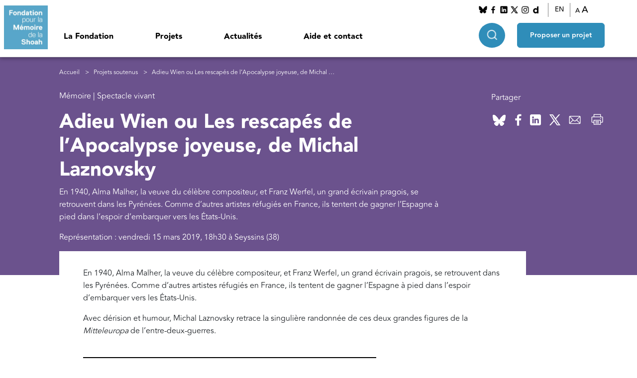

--- FILE ---
content_type: text/html; charset=UTF-8
request_url: https://www.fondationshoah.org/memoire/adieu-wien-ou-les-rescapes-de-lapocalypse-joyeuse-de-michal-laznovsky
body_size: 11153
content:
<!DOCTYPE html>
<html lang="fr" dir="ltr" prefix="og: https://ogp.me/ns#">
  <head>
    <meta charset="utf-8" />
<meta name="description" content="En 1940, Alma Malher, la veuve du célèbre compositeur, et Franz Werfel, un grand écrivain pragois, se retrouvent dans les Pyrénées. Comme d’autres artistes réfugiés en France, ils tentent de gagner l’Espagne à pied dans l’espoir d’embarquer vers les États-Unis." />
<link rel="canonical" href="https://www.fondationshoah.org/memoire/adieu-wien-ou-les-rescapes-de-lapocalypse-joyeuse-de-michal-laznovsky" />
<link rel="image_src" href="public://1-memoire/m2019-theatreadieuwien1.jpg" />
<meta property="og:url" content="https://www.fondationshoah.org/memoire/adieu-wien-ou-les-rescapes-de-lapocalypse-joyeuse-de-michal-laznovsky" />
<meta property="og:title" content="Adieu Wien ou Les rescapés de l’Apocalypse joyeuse, de Michal Laznovsky | Fondation Shoah" />
<meta property="og:description" content="En 1940, Alma Malher, la veuve du célèbre compositeur, et Franz Werfel, un grand écrivain pragois, se retrouvent dans les Pyrénées. Comme d’autres artistes réfugiés en France, ils tentent de gagner l’Espagne à pied dans l’espoir d’embarquer vers les États-Unis." />
<meta property="og:image" content="public://1-memoire/m2019-theatreadieuwien1.jpg" />
<meta name="Generator" content="Drupal 10 (https://www.drupal.org)" />
<meta name="MobileOptimized" content="width" />
<meta name="HandheldFriendly" content="true" />
<meta name="viewport" content="width=device-width, initial-scale=1.0" />
<link rel="icon" href="/themes/custom/fondationshoah/favicon.ico" type="image/vnd.microsoft.icon" />
<link rel="alternate" hreflang="fr" href="https://www.fondationshoah.org/memoire/adieu-wien-ou-les-rescapes-de-lapocalypse-joyeuse-de-michal-laznovsky" />

    <title>Adieu Wien ou Les rescapés de l’Apocalypse joyeuse, de Michal Laznovsky | Fondation Shoah</title>
    <link rel="stylesheet" media="all" href="/sites/default/files/css/css_xCQxXmy0dH-ExMnbnM69LbLfURUUTBhncZORIaU1YTg.css?delta=0&amp;language=fr&amp;theme=fondationshoah&amp;include=eJxdi1EKwCAMxS4keqaKdQrOlr7K2O23v-E-k5Aqs5B3mWhCLWURhxtpqHvY8V9xdWULSkbHOzekYktpxM_ENXXl0dG4BNxwPlMm8AMpwjOB" />
<link rel="stylesheet" media="all" href="//cdn.jsdelivr.net/npm/bootstrap@5.3.0-alpha1/dist/css/bootstrap.min.css" />
<link rel="stylesheet" media="all" href="/sites/default/files/css/css_zVvlMzbxc-WCaJ9aEzvsS1vrpHMC7Bxblf10i_eHrjM.css?delta=2&amp;language=fr&amp;theme=fondationshoah&amp;include=eJxdi1EKwCAMxS4keqaKdQrOlr7K2O23v-E-k5Aqs5B3mWhCLWURhxtpqHvY8V9xdWULSkbHOzekYktpxM_ENXXl0dG4BNxwPlMm8AMpwjOB" />
<link rel="stylesheet" media="all" href="//cdn.jsdelivr.net/npm/swiper@8/swiper-bundle.min.css" />

    
    <!-- AXEPTIO -->
    <!-- Matomo -->
    <script>
      var _paq = window._paq = window._paq || [];
      _paq.push(['trackPageView']);
      _paq.push(['enableLinkTracking']);
      (function() {
        var u="https://fondationshoah.matomo.cloud/";
        _paq.push(['setTrackerUrl', u+'matomo.php']);
        _paq.push(['setSiteId', '1']);
        var d=document, g=d.createElement('script'), s=d.getElementsByTagName('script')[0];
        g.async=true; g.src='https://cdn.matomo.cloud/fondationshoah.matomo.cloud/matomo.js'; s.parentNode.insertBefore(g,s);
      })();
    </script>
    <!-- End Matomo Code -->

    <script>
      window.axeptioSettings = {
        clientId: "625f9f651da2e6ee3a643057",
        userCookiesDomain: "fondationshoah" // Ajout du consentement au sous-domaines
      };
      if (document.documentElement.lang === 'fr'){
        window.axeptioSettings = {
          clientId: "65e1d14db082bd9534aa15e4",
          cookiesVersion: "fondationshoah-fr-EU",
          googleConsentMode: {
            default: {
              analytics_storage: "denied",
              ad_storage: "denied",
              ad_user_data: "denied",
              ad_personalization: "denied",
              wait_for_update: 500
            }
          }
        };
      }
      if (document.documentElement.lang === 'en'){
        window.axeptioSettings = {
          clientId: "65e1d14db082bd9534aa15e4",
          cookiesVersion: "fondationshoah-en-GB",
        };
      }
      (function(d, s) {
        var t = d.getElementsByTagName(s)[0], e = d.createElement(s);
        e.async = true; e.src = "//static.axept.io/sdk.js";
        t.parentNode.insertBefore(e, t);
      })(document, "script");
    </script>

  </head>
  <body>
    <a href="#main-content" class="visually-hidden focusable">
      Aller au contenu principal
    </a>
    
      <div class="dialog-off-canvas-main-canvas" data-off-canvas-main-canvas>
    <div class="layout-container">

  <header role="banner" class="main-header d-flex">
                <div class="block-logo">
              <a href="/">
                    <img src="/sites/default/files/styles/thumbnail/public/images/logo.png?itok=YwFAdPpq" alt="block.field_image.alt"/>
                    </a>
          </div>
  <nav role="navigation" aria-labelledby="block-fondationshoah-main-menu-menu" id="block-fondationshoah-main-menu">
            
  <h2 class="visually-hidden" id="block-fondationshoah-main-menu-menu">Navigation principale</h2>
  

        


<div class="menu-mobile__container" id="menu">
  <div class="menu-mobile__top-content">
    <span class="menu-mobile__button-close">
            <img src="/themes/custom/fondationshoah/images/close-black.png" alt="button-fermer">
    </span>


    <div class="menu-mobile__search-input">
      <form class="search" data-drupal-selector="search" action="/memoire/adieu-wien-ou-les-rescapes-de-lapocalypse-joyeuse-de-michal-laznovsky" method="post" id="search" accept-charset="UTF-8">
  
<div class="js-form-item form-item js-form-type-textfield form-item-keys js-form-item-keys form-no-label style-keys">
        <input placeholder="Rechercher sur le site" data-drupal-selector="edit-keys" type="text" id="edit-keys" name="keys" value="" size="50" maxlength="128" class="form-text" />

        </div><input class="icon-search button js-form-submit form-submit" data-drupal-selector="edit-go" data-disable-refocus="true" type="submit" id="edit-go" name="op" value="" />
<input autocomplete="off" data-drupal-selector="form-p-dk52ogofnoc4gwqgou7dgnbwm58q5moor264rjj7o" type="hidden" name="form_build_id" value="form-p_dK52OgoFNOc4gWqgou7dgnbwM58q5MOor264rJJ7o" />
<input data-drupal-selector="edit-search" type="hidden" name="form_id" value="search" />
<input data-drupal-selector="edit-honeypot-time" type="hidden" name="honeypot_time" value="ttma9tFoPdQoReobEajlqqEezHIFwwEex0OuClMvACo" />

<div class="js-form-item form-item js-form-type-textfield form-item-url js-form-item-url style-l">
      <label for="edit-url">Laisser ce champ vide</label>
        <input autocomplete="off" data-drupal-selector="edit-url" type="text" id="edit-url" name="url" value="" size="20" maxlength="128" class="form-text" />

        </div>

</form>

        
    </div>

  </div>
  <div class="menu-mobile-recherche-avancee">
    <span class="menu-mobile-recherche-avancee__btn">Recherche avancée</span>
    <div class="menu-mobile-recherche-avancee__container">
          <span class="titre-parent-mobile ">
       Recherche avancée
      </span>
        <div class="select-avancee-container"></div>
                  

    </div>
  </div>
                    <ul class="menu-main__menu-level-0">
                                            <li class="has-children menu-main__header-titre-item menu-main__header-titre-item_0">
                    <span>La Fondation</span>
                                            <div class="menu-main__sub-menu-wrapper">
                                <ul class="menu-main__sub-menu-2">
          <li class="title-parent-mobile">La Fondation</li>
                                <li class="menu-main__sub-header-titre-item menu-main__sub-header-titre-item_1">
                <span class="blue-title">Nous connaître</span>
                                    <div class="menu-main__sub-sub-menu-wrapper d-flex">
                            <ul class="menu-main__sub-menu">
          <li class="title-parent-mobile"></li>
                                <li class="menu-main__sub-header-titre-item menu-main__sub-header-titre-item_2">
                <a href="/la-fondation" data-drupal-link-system-path="node/1">Présentation</a>
                            </li>
                                <li class="menu-main__sub-header-titre-item menu-main__sub-header-titre-item_2">
                <a href="/la-fondation/notre-histoire" data-drupal-link-system-path="node/2">Histoire</a>
                            </li>
                                <li class="menu-main__sub-header-titre-item menu-main__sub-header-titre-item_2">
                <a href="/la-fondation/simone-veil" data-drupal-link-system-path="node/3">Simone Veil</a>
                            </li>
                                <li class="menu-main__sub-header-titre-item menu-main__sub-header-titre-item_2">
                <a href="/la-fondation/nos-missions" data-drupal-link-system-path="node/4">Missions</a>
                            </li>
                                <li class="menu-main__sub-header-titre-item menu-main__sub-header-titre-item_2">
                <a href="/la-fondation/notre-organisation" data-drupal-link-system-path="node/5">Organisation</a>
                            </li>
                                <li class="menu-main__sub-header-titre-item menu-main__sub-header-titre-item_2">
                <a href="/la-fondation/rapports-activite" data-drupal-link-system-path="node/14">Rapports d&#039;activité</a>
                            </li>
            </ul>

                    </div>
                            </li>
                                <li class="menu-main__sub-header-titre-item menu-main__sub-header-titre-item_1">
                <span class="blue-title">Nos actions</span>
                                    <div class="menu-main__sub-sub-menu-wrapper d-flex">
                            <ul class="menu-main__sub-menu">
          <li class="title-parent-mobile"></li>
                                <li class="menu-main__sub-header-titre-item menu-main__sub-header-titre-item_2">
                <a href="/actions" data-drupal-link-system-path="node/47">Les actions de la Fondation</a>
                            </li>
                                <li class="menu-main__sub-header-titre-item menu-main__sub-header-titre-item_2">
                <a href="/actions/collection-temoignages-de-la-shoah" data-drupal-link-system-path="node/19">Collection &quot;Témoignages de la Shoah&quot;</a>
                            </li>
                                <li class="menu-main__sub-header-titre-item menu-main__sub-header-titre-item_2">
                <a href="/actions/entretien-ina-memoire-de-la-shoah" data-drupal-link-system-path="node/45">Entretiens INA - Mémoires de la Shoah</a>
                            </li>
                                <li class="menu-main__sub-header-titre-item menu-main__sub-header-titre-item_2">
                <a href="/actions/plan-france-aide-aux-survivants-de-la-shoah" data-drupal-link-system-path="node/48">Plan France d&#039;aide aux survivants de la Shoah</a>
                            </li>
                                <li class="menu-main__sub-header-titre-item menu-main__sub-header-titre-item_2">
                <a href="/actions/fondation-gordin" data-drupal-link-system-path="node/49">Fondation Gordin</a>
                            </li>
                                <li class="menu-main__sub-header-titre-item menu-main__sub-header-titre-item_2">
                <a href="/actions/fonds-pour-les-petites-communautes" data-drupal-link-system-path="node/50">Fonds des petites communautés</a>
                            </li>
                                <li class="menu-main__sub-header-titre-item menu-main__sub-header-titre-item_2">
                <a href="/actions/autres-initiatives" data-drupal-link-system-path="node/55">Nos autres initiatives</a>
                            </li>
            </ul>

                    </div>
                            </li>
                                <li class="menu-main__sub-header-titre-item menu-main__sub-header-titre-item_1">
                <span class="blue-title">Nos autres sites</span>
                                    <div class="menu-main__sub-sub-menu-wrapper d-flex">
                            <ul class="menu-main__sub-menu">
          <li class="title-parent-mobile"></li>
                                <li class="menu-main__sub-header-titre-item menu-main__sub-header-titre-item_2">
                <a href="http://aides-survivants-shoah.fr/" target="_blank">Aide aux survivants de la Shoah</a>
                            </li>
                                <li class="menu-main__sub-header-titre-item menu-main__sub-header-titre-item_2">
                <a href="https://memoiresvives.net/" target="_blank">Mémoires vives</a>
                            </li>
            </ul>

                    </div>
                            </li>
                                <li class="menu-main__sub-header-titre-item menu-main__sub-header-titre-item_1">
                <span class="blue-title">Liens utiles</span>
                                    <div class="menu-main__sub-sub-menu-wrapper d-flex">
                            <ul class="menu-main__sub-menu">
          <li class="title-parent-mobile"></li>
                                <li class="menu-main__sub-header-titre-item menu-main__sub-header-titre-item_2">
                <a href="https://www.memorialdelashoah.org/" target="_blank">Mémorial de la Shoah</a>
                            </li>
                                <li class="menu-main__sub-header-titre-item menu-main__sub-header-titre-item_2">
                <a href="https://www.memoiresdesdeportations.org/">UDA - Mémoires des déportations</a>
                            </li>
                                <li class="menu-main__sub-header-titre-item menu-main__sub-header-titre-item_2">
                <a href="https://akadem.org/" target="_blank">Akadem</a>
                            </li>
                                <li class="menu-main__sub-header-titre-item menu-main__sub-header-titre-item_2">
                <a href="https://yadvashem-france.org/" target="_blank">Yad Vashem France</a>
                            </li>
                                <li class="menu-main__sub-header-titre-item menu-main__sub-header-titre-item_2">
                <a href="https://www.mahj.org/fr" target="_blank">mahJ</a>
                            </li>
                                <li class="menu-main__sub-header-titre-item menu-main__sub-header-titre-item_2">
                <a href="http://www.campdesmilles.org/" target="_blank">Le camp des Milles</a>
                            </li>
            </ul>

                    </div>
                            </li>
            </ul>

                        </div>
                                    </li>
                                            <li class="has-children menu-main__header-titre-item menu-main__header-titre-item_0">
                    <span>Projets</span>
                                            <div class="menu-main__sub-menu-wrapper">
                                <ul class="menu-main__sub-menu-2">
          <li class="title-parent-mobile">Projets</li>
                                <li class="menu-main__sub-header-titre-item menu-main__sub-header-titre-item_1">
                <span class="blue-title">Projets soutenus</span>
                                    <div class="menu-main__sub-sub-menu-wrapper d-flex">
                            <ul class="menu-main__sub-menu">
          <li class="title-parent-mobile"></li>
                                <li class="menu-main__sub-header-titre-item menu-main__sub-header-titre-item_2">
                <a href="/les-projets-soutenus" data-drupal-link-system-path="node/20">Tous les projets</a>
                            </li>
                                <li class="menu-main__sub-header-titre-item menu-main__sub-header-titre-item_2">
                <a href="/recherche" data-drupal-link-system-path="node/56">Recherche</a>
                            </li>
                                <li class="menu-main__sub-header-titre-item menu-main__sub-header-titre-item_2">
                <a href="/la-fondation/projets-soutenus-memoire" data-drupal-link-system-path="node/23">Mémoire</a>
                            </li>
                                <li class="menu-main__sub-header-titre-item menu-main__sub-header-titre-item_2">
                <a href="/enseignement" data-drupal-link-system-path="node/57">Enseignement</a>
                            </li>
                                <li class="menu-main__sub-header-titre-item menu-main__sub-header-titre-item_2">
                <a href="/aide-aux-survivants" data-drupal-link-system-path="node/59">Aide aux survivants</a>
                            </li>
                                <li class="menu-main__sub-header-titre-item menu-main__sub-header-titre-item_2">
                <a href="/culture-juive" data-drupal-link-system-path="node/58">Culture juive</a>
                            </li>
                                <li class="menu-main__sub-header-titre-item menu-main__sub-header-titre-item_2">
                <a href="/antisemitisme" data-drupal-link-system-path="node/60">Lutte contre l&#039;antisémitisme</a>
                            </li>
            </ul>

                    </div>
                            </li>
                                <li class="menu-main__sub-header-titre-item menu-main__sub-header-titre-item_1">
                <span class="blue-title">Proposer un projet</span>
                                    <div class="menu-main__sub-sub-menu-wrapper d-flex">
                            <ul class="menu-main__sub-menu">
          <li class="title-parent-mobile"></li>
                                <li class="menu-main__sub-header-titre-item menu-main__sub-header-titre-item_2">
                <a href="/proposer-un-projet" data-drupal-link-system-path="node/6">La procédure</a>
                            </li>
                                <li class="menu-main__sub-header-titre-item menu-main__sub-header-titre-item_2">
                <a href="/recherche/proposer-un-projet-commission-histoire-de-lantisemitisme-et-de-la-shoah" data-drupal-link-system-path="node/7">Recherche</a>
                            </li>
                                <li class="menu-main__sub-header-titre-item menu-main__sub-header-titre-item_2">
                <a href="/memoire/proposer-un-projet-commission-memoire-et-transmission" data-drupal-link-system-path="node/15">Mémoire</a>
                            </li>
                                <li class="menu-main__sub-header-titre-item menu-main__sub-header-titre-item_2">
                <a href="/enseignement/proposer-un-projet-commission-enseignement-de-la-shoah" data-drupal-link-system-path="node/16">Enseignement</a>
                            </li>
                                <li class="menu-main__sub-header-titre-item menu-main__sub-header-titre-item_2">
                <a href="/aide-aux-survivants/proposer-un-projet-commission-aide-aux-survivants" data-drupal-link-system-path="node/17">Aide aux survivants</a>
                            </li>
                                <li class="menu-main__sub-header-titre-item menu-main__sub-header-titre-item_2">
                <a href="/culture-juive/proposer-un-projet-commission-culture-juive" data-drupal-link-system-path="node/18">Culture juive</a>
                            </li>
                                <li class="menu-main__sub-header-titre-item menu-main__sub-header-titre-item_2">
                <a href="/antisemitisme/proposer-un-projet-lutte-contre-lantisemitisme-et-dialogue-interculturel" data-drupal-link-system-path="node/21">Lutte contre l&#039;antisémitisme</a>
                            </li>
            </ul>

                    </div>
                            </li>
                                <li class="menu-main__sub-header-titre-item menu-main__sub-header-titre-item_1">
                <span class="blue-title">Focus</span>
                                    <div class="menu-main__sub-sub-menu-wrapper d-flex">
                            <ul class="menu-main__sub-menu">
          <li class="title-parent-mobile"></li>
                                <li class="menu-main__sub-header-titre-item menu-main__sub-header-titre-item_2">
                <a href="/focus" data-drupal-link-system-path="node/61">Tous les focus</a>
                            </li>
                                <li class="menu-main__sub-header-titre-item menu-main__sub-header-titre-item_2">
                <a href="/focus/lieux-de-memoire" data-drupal-link-system-path="node/62">Lieux de mémoire</a>
                            </li>
                                <li class="menu-main__sub-header-titre-item menu-main__sub-header-titre-item_2">
                <a href="/focus/boursiers-de-la-fondation" data-drupal-link-system-path="node/63">Séminaires et publications des boursiers de la Fondation</a>
                            </li>
                                <li class="menu-main__sub-header-titre-item menu-main__sub-header-titre-item_2">
                <a href="/focus/concours-national-de-la-resistance-et-de-la-deportation" data-drupal-link-system-path="node/64">Concours national de la résistance et de la déportation</a>
                            </li>
                                <li class="menu-main__sub-header-titre-item menu-main__sub-header-titre-item_2">
                <a href="/focus/claims-conference" data-drupal-link-system-path="node/91">Claims conference</a>
                            </li>
                                <li class="menu-main__sub-header-titre-item menu-main__sub-header-titre-item_2">
                <a href="/focus/ombres-et-lumieres-fondation-pour-lislam-de-france" data-drupal-link-system-path="node/65">&quot;Ombres et lumières&quot; - Fondation pour l&#039;Islam de France</a>
                            </li>
                                <li class="menu-main__sub-header-titre-item menu-main__sub-header-titre-item_2">
                <a href="/la-fondation/mois-du-documentaire" data-drupal-link-system-path="node/2292">Mois du Documentaire</a>
                            </li>
            </ul>

                    </div>
                            </li>
            </ul>

                        </div>
                                    </li>
                                            <li class="has-children menu-main__header-titre-item menu-main__header-titre-item_0">
                    <span>Actualités</span>
                                            <div class="menu-main__sub-menu-wrapper">
                                <ul class="menu-main__sub-menu-2">
          <li class="title-parent-mobile">Actualités</li>
                                <li class="menu-main__sub-header-titre-item menu-main__sub-header-titre-item_1">
                <a href="/a-la-une" data-drupal-link-system-path="node/77">A la une</a>
                                    <div class="menu-main__sub-sub-menu-wrapper d-flex">
                            <ul class="menu-main__sub-menu">
          <li class="title-parent-mobile"></li>
                                <li class="menu-main__sub-header-titre-item menu-main__sub-header-titre-item_2">
                <a href="/commemorations" data-drupal-link-system-path="node/75">Commémorations</a>
                            </li>
                                <li class="menu-main__sub-header-titre-item menu-main__sub-header-titre-item_2">
                <a href="/hommages" data-drupal-link-system-path="node/76">Hommages</a>
                            </li>
                                <li class="menu-main__sub-header-titre-item menu-main__sub-header-titre-item_2">
                <a href="/communiques-de-presse" data-drupal-link-system-path="node/43">Communiqués de presse</a>
                            </li>
            </ul>

                    </div>
                            </li>
                                <li class="menu-main__sub-header-titre-item menu-main__sub-header-titre-item_1">
                <a href="/la-fondation/calendrier" data-drupal-link-system-path="node/86">Calendrier</a>
                            </li>
                                <li class="menu-main__sub-header-titre-item menu-main__sub-header-titre-item_1">
                <a href="/lettres-information" data-drupal-link-system-path="node/44">Lettres d&#039;information</a>
                            </li>
            </ul>

                        </div>
                                    </li>
                                            <li class="menu-main__header-titre-item menu-main__header-titre-item_0">
                    <a href="/contact" data-drupal-link-system-path="node/12">Aide et contact</a>
                                    </li>
                    </ul>
    

      <div class="menu-mobile__reseaux-socieaux">
        <p>Nous suivre</p>
          <ul>
                              <li>
                                <a href="https://bsky.app/profile/fondationshoah.bsky.social">
                <img src="/sites/default/files/styles/fs_mini/public/images/bluesky.png?itok=v0PZBqEA" alt="">
                </a>
                </li>
                              <li>
                                <a href="https://www.facebook.com/fondationshoah">
                <img src="/sites/default/files/styles/fs_mini/public/images/Facebook_1.png?itok=2SSWGEpw" alt="">
                </a>
                </li>
                              <li>
                                <a href="https://www.linkedin.com/company/fondation-pour-la-m%C3%A9moire-de-la-shoah/">
                <img src="/sites/default/files/styles/fs_mini/public/images/linkedin_0.png?itok=KAJBo6dl" alt="">
                </a>
                </li>
                              <li>
                                <a href="https://twitter.com/Fondation_Shoah">
                <img src="/sites/default/files/styles/fs_mini/public/images/twitter_2.png?itok=SXp9nlVT" alt="">
                </a>
                </li>
                              <li>
                                <a href="https://www.instagram.com/fondation.memoire.shoah/?hl=fr">
                <img src="/sites/default/files/styles/fs_mini/public/images/instagram_1.png?itok=vQvXwAKr" alt="">
                </a>
                </li>
                              <li>
                                <a href="http://www.dailymotion.com/fondationshoah">
                <img src="/sites/default/files/styles/fs_mini/public/images/Dailymotion_0.png?itok=2W1oUUUN" alt="">
                </a>
                </li>
                        </ul>
      </div>
      <div class="menu-mobile__langue">
      <p>Langue</p>
      <select id="langue-mobile" name="langue-mobile">
      <option value="français" >Français</option>
      <option value="English" >English</option>
      </select>
      </div>



</div>

	<div class="menu-main__container">                 <ul class="menu-main__menu-level-0">
                                            <li class="has-children menu-main__header-titre-item menu-main__header-titre-item_0">
                    <span>La Fondation</span>
                                            <div class="menu-main__sub-menu-wrapper">
                                <ul class="menu-main__sub-menu-2">
          <li class="title-parent-mobile">La Fondation</li>
                                <li class="menu-main__sub-header-titre-item menu-main__sub-header-titre-item_1">
                <span class="blue-title">Nous connaître</span>
                                    <div class="menu-main__sub-sub-menu-wrapper d-flex">
                            <ul class="menu-main__sub-menu">
          <li class="title-parent-mobile"></li>
                                <li class="menu-main__sub-header-titre-item menu-main__sub-header-titre-item_2">
                <a href="/la-fondation" data-drupal-link-system-path="node/1">Présentation</a>
                            </li>
                                <li class="menu-main__sub-header-titre-item menu-main__sub-header-titre-item_2">
                <a href="/la-fondation/notre-histoire" data-drupal-link-system-path="node/2">Histoire</a>
                            </li>
                                <li class="menu-main__sub-header-titre-item menu-main__sub-header-titre-item_2">
                <a href="/la-fondation/simone-veil" data-drupal-link-system-path="node/3">Simone Veil</a>
                            </li>
                                <li class="menu-main__sub-header-titre-item menu-main__sub-header-titre-item_2">
                <a href="/la-fondation/nos-missions" data-drupal-link-system-path="node/4">Missions</a>
                            </li>
                                <li class="menu-main__sub-header-titre-item menu-main__sub-header-titre-item_2">
                <a href="/la-fondation/notre-organisation" data-drupal-link-system-path="node/5">Organisation</a>
                            </li>
                                <li class="menu-main__sub-header-titre-item menu-main__sub-header-titre-item_2">
                <a href="/la-fondation/rapports-activite" data-drupal-link-system-path="node/14">Rapports d&#039;activité</a>
                            </li>
            </ul>

                    </div>
                            </li>
                                <li class="menu-main__sub-header-titre-item menu-main__sub-header-titre-item_1">
                <span class="blue-title">Nos actions</span>
                                    <div class="menu-main__sub-sub-menu-wrapper d-flex">
                            <ul class="menu-main__sub-menu">
          <li class="title-parent-mobile"></li>
                                <li class="menu-main__sub-header-titre-item menu-main__sub-header-titre-item_2">
                <a href="/actions" data-drupal-link-system-path="node/47">Les actions de la Fondation</a>
                            </li>
                                <li class="menu-main__sub-header-titre-item menu-main__sub-header-titre-item_2">
                <a href="/actions/collection-temoignages-de-la-shoah" data-drupal-link-system-path="node/19">Collection &quot;Témoignages de la Shoah&quot;</a>
                            </li>
                                <li class="menu-main__sub-header-titre-item menu-main__sub-header-titre-item_2">
                <a href="/actions/entretien-ina-memoire-de-la-shoah" data-drupal-link-system-path="node/45">Entretiens INA - Mémoires de la Shoah</a>
                            </li>
                                <li class="menu-main__sub-header-titre-item menu-main__sub-header-titre-item_2">
                <a href="/actions/plan-france-aide-aux-survivants-de-la-shoah" data-drupal-link-system-path="node/48">Plan France d&#039;aide aux survivants de la Shoah</a>
                            </li>
                                <li class="menu-main__sub-header-titre-item menu-main__sub-header-titre-item_2">
                <a href="/actions/fondation-gordin" data-drupal-link-system-path="node/49">Fondation Gordin</a>
                            </li>
                                <li class="menu-main__sub-header-titre-item menu-main__sub-header-titre-item_2">
                <a href="/actions/fonds-pour-les-petites-communautes" data-drupal-link-system-path="node/50">Fonds des petites communautés</a>
                            </li>
                                <li class="menu-main__sub-header-titre-item menu-main__sub-header-titre-item_2">
                <a href="/actions/autres-initiatives" data-drupal-link-system-path="node/55">Nos autres initiatives</a>
                            </li>
            </ul>

                    </div>
                            </li>
                                <li class="menu-main__sub-header-titre-item menu-main__sub-header-titre-item_1">
                <span class="blue-title">Nos autres sites</span>
                                    <div class="menu-main__sub-sub-menu-wrapper d-flex">
                            <ul class="menu-main__sub-menu">
          <li class="title-parent-mobile"></li>
                                <li class="menu-main__sub-header-titre-item menu-main__sub-header-titre-item_2">
                <a href="http://aides-survivants-shoah.fr/" target="_blank">Aide aux survivants de la Shoah</a>
                            </li>
                                <li class="menu-main__sub-header-titre-item menu-main__sub-header-titre-item_2">
                <a href="https://memoiresvives.net/" target="_blank">Mémoires vives</a>
                            </li>
            </ul>

                    </div>
                            </li>
                                <li class="menu-main__sub-header-titre-item menu-main__sub-header-titre-item_1">
                <span class="blue-title">Liens utiles</span>
                                    <div class="menu-main__sub-sub-menu-wrapper d-flex">
                            <ul class="menu-main__sub-menu">
          <li class="title-parent-mobile"></li>
                                <li class="menu-main__sub-header-titre-item menu-main__sub-header-titre-item_2">
                <a href="https://www.memorialdelashoah.org/" target="_blank">Mémorial de la Shoah</a>
                            </li>
                                <li class="menu-main__sub-header-titre-item menu-main__sub-header-titre-item_2">
                <a href="https://www.memoiresdesdeportations.org/">UDA - Mémoires des déportations</a>
                            </li>
                                <li class="menu-main__sub-header-titre-item menu-main__sub-header-titre-item_2">
                <a href="https://akadem.org/" target="_blank">Akadem</a>
                            </li>
                                <li class="menu-main__sub-header-titre-item menu-main__sub-header-titre-item_2">
                <a href="https://yadvashem-france.org/" target="_blank">Yad Vashem France</a>
                            </li>
                                <li class="menu-main__sub-header-titre-item menu-main__sub-header-titre-item_2">
                <a href="https://www.mahj.org/fr" target="_blank">mahJ</a>
                            </li>
                                <li class="menu-main__sub-header-titre-item menu-main__sub-header-titre-item_2">
                <a href="http://www.campdesmilles.org/" target="_blank">Le camp des Milles</a>
                            </li>
            </ul>

                    </div>
                            </li>
            </ul>

                        </div>
                                    </li>
                                            <li class="has-children menu-main__header-titre-item menu-main__header-titre-item_0">
                    <span>Projets</span>
                                            <div class="menu-main__sub-menu-wrapper">
                                <ul class="menu-main__sub-menu-2">
          <li class="title-parent-mobile">Projets</li>
                                <li class="menu-main__sub-header-titre-item menu-main__sub-header-titre-item_1">
                <span class="blue-title">Projets soutenus</span>
                                    <div class="menu-main__sub-sub-menu-wrapper d-flex">
                            <ul class="menu-main__sub-menu">
          <li class="title-parent-mobile"></li>
                                <li class="menu-main__sub-header-titre-item menu-main__sub-header-titre-item_2">
                <a href="/les-projets-soutenus" data-drupal-link-system-path="node/20">Tous les projets</a>
                            </li>
                                <li class="menu-main__sub-header-titre-item menu-main__sub-header-titre-item_2">
                <a href="/recherche" data-drupal-link-system-path="node/56">Recherche</a>
                            </li>
                                <li class="menu-main__sub-header-titre-item menu-main__sub-header-titre-item_2">
                <a href="/la-fondation/projets-soutenus-memoire" data-drupal-link-system-path="node/23">Mémoire</a>
                            </li>
                                <li class="menu-main__sub-header-titre-item menu-main__sub-header-titre-item_2">
                <a href="/enseignement" data-drupal-link-system-path="node/57">Enseignement</a>
                            </li>
                                <li class="menu-main__sub-header-titre-item menu-main__sub-header-titre-item_2">
                <a href="/aide-aux-survivants" data-drupal-link-system-path="node/59">Aide aux survivants</a>
                            </li>
                                <li class="menu-main__sub-header-titre-item menu-main__sub-header-titre-item_2">
                <a href="/culture-juive" data-drupal-link-system-path="node/58">Culture juive</a>
                            </li>
                                <li class="menu-main__sub-header-titre-item menu-main__sub-header-titre-item_2">
                <a href="/antisemitisme" data-drupal-link-system-path="node/60">Lutte contre l&#039;antisémitisme</a>
                            </li>
            </ul>

                    </div>
                            </li>
                                <li class="menu-main__sub-header-titre-item menu-main__sub-header-titre-item_1">
                <span class="blue-title">Proposer un projet</span>
                                    <div class="menu-main__sub-sub-menu-wrapper d-flex">
                            <ul class="menu-main__sub-menu">
          <li class="title-parent-mobile"></li>
                                <li class="menu-main__sub-header-titre-item menu-main__sub-header-titre-item_2">
                <a href="/proposer-un-projet" data-drupal-link-system-path="node/6">La procédure</a>
                            </li>
                                <li class="menu-main__sub-header-titre-item menu-main__sub-header-titre-item_2">
                <a href="/recherche/proposer-un-projet-commission-histoire-de-lantisemitisme-et-de-la-shoah" data-drupal-link-system-path="node/7">Recherche</a>
                            </li>
                                <li class="menu-main__sub-header-titre-item menu-main__sub-header-titre-item_2">
                <a href="/memoire/proposer-un-projet-commission-memoire-et-transmission" data-drupal-link-system-path="node/15">Mémoire</a>
                            </li>
                                <li class="menu-main__sub-header-titre-item menu-main__sub-header-titre-item_2">
                <a href="/enseignement/proposer-un-projet-commission-enseignement-de-la-shoah" data-drupal-link-system-path="node/16">Enseignement</a>
                            </li>
                                <li class="menu-main__sub-header-titre-item menu-main__sub-header-titre-item_2">
                <a href="/aide-aux-survivants/proposer-un-projet-commission-aide-aux-survivants" data-drupal-link-system-path="node/17">Aide aux survivants</a>
                            </li>
                                <li class="menu-main__sub-header-titre-item menu-main__sub-header-titre-item_2">
                <a href="/culture-juive/proposer-un-projet-commission-culture-juive" data-drupal-link-system-path="node/18">Culture juive</a>
                            </li>
                                <li class="menu-main__sub-header-titre-item menu-main__sub-header-titre-item_2">
                <a href="/antisemitisme/proposer-un-projet-lutte-contre-lantisemitisme-et-dialogue-interculturel" data-drupal-link-system-path="node/21">Lutte contre l&#039;antisémitisme</a>
                            </li>
            </ul>

                    </div>
                            </li>
                                <li class="menu-main__sub-header-titre-item menu-main__sub-header-titre-item_1">
                <span class="blue-title">Focus</span>
                                    <div class="menu-main__sub-sub-menu-wrapper d-flex">
                            <ul class="menu-main__sub-menu">
          <li class="title-parent-mobile"></li>
                                <li class="menu-main__sub-header-titre-item menu-main__sub-header-titre-item_2">
                <a href="/focus" data-drupal-link-system-path="node/61">Tous les focus</a>
                            </li>
                                <li class="menu-main__sub-header-titre-item menu-main__sub-header-titre-item_2">
                <a href="/focus/lieux-de-memoire" data-drupal-link-system-path="node/62">Lieux de mémoire</a>
                            </li>
                                <li class="menu-main__sub-header-titre-item menu-main__sub-header-titre-item_2">
                <a href="/focus/boursiers-de-la-fondation" data-drupal-link-system-path="node/63">Séminaires et publications des boursiers de la Fondation</a>
                            </li>
                                <li class="menu-main__sub-header-titre-item menu-main__sub-header-titre-item_2">
                <a href="/focus/concours-national-de-la-resistance-et-de-la-deportation" data-drupal-link-system-path="node/64">Concours national de la résistance et de la déportation</a>
                            </li>
                                <li class="menu-main__sub-header-titre-item menu-main__sub-header-titre-item_2">
                <a href="/focus/claims-conference" data-drupal-link-system-path="node/91">Claims conference</a>
                            </li>
                                <li class="menu-main__sub-header-titre-item menu-main__sub-header-titre-item_2">
                <a href="/focus/ombres-et-lumieres-fondation-pour-lislam-de-france" data-drupal-link-system-path="node/65">&quot;Ombres et lumières&quot; - Fondation pour l&#039;Islam de France</a>
                            </li>
                                <li class="menu-main__sub-header-titre-item menu-main__sub-header-titre-item_2">
                <a href="/la-fondation/mois-du-documentaire" data-drupal-link-system-path="node/2292">Mois du Documentaire</a>
                            </li>
            </ul>

                    </div>
                            </li>
            </ul>

                        </div>
                                    </li>
                                            <li class="has-children menu-main__header-titre-item menu-main__header-titre-item_0">
                    <span>Actualités</span>
                                            <div class="menu-main__sub-menu-wrapper">
                                <ul class="menu-main__sub-menu-2">
          <li class="title-parent-mobile">Actualités</li>
                                <li class="menu-main__sub-header-titre-item menu-main__sub-header-titre-item_1">
                <a href="/a-la-une" data-drupal-link-system-path="node/77">A la une</a>
                                    <div class="menu-main__sub-sub-menu-wrapper d-flex">
                            <ul class="menu-main__sub-menu">
          <li class="title-parent-mobile"></li>
                                <li class="menu-main__sub-header-titre-item menu-main__sub-header-titre-item_2">
                <a href="/commemorations" data-drupal-link-system-path="node/75">Commémorations</a>
                            </li>
                                <li class="menu-main__sub-header-titre-item menu-main__sub-header-titre-item_2">
                <a href="/hommages" data-drupal-link-system-path="node/76">Hommages</a>
                            </li>
                                <li class="menu-main__sub-header-titre-item menu-main__sub-header-titre-item_2">
                <a href="/communiques-de-presse" data-drupal-link-system-path="node/43">Communiqués de presse</a>
                            </li>
            </ul>

                    </div>
                            </li>
                                <li class="menu-main__sub-header-titre-item menu-main__sub-header-titre-item_1">
                <a href="/la-fondation/calendrier" data-drupal-link-system-path="node/86">Calendrier</a>
                            </li>
                                <li class="menu-main__sub-header-titre-item menu-main__sub-header-titre-item_1">
                <a href="/lettres-information" data-drupal-link-system-path="node/44">Lettres d&#039;information</a>
                            </li>
            </ul>

                        </div>
                                    </li>
                                            <li class="menu-main__header-titre-item menu-main__header-titre-item_0">
                    <a href="/contact" data-drupal-link-system-path="node/12">Aide et contact</a>
                                    </li>
                    </ul>
    
</div>







  </nav>
      <div class="header-block-right__container">
    <div class="row">
      <div class="col-6 header-block-right__content">
                <div class="header-block-right__content--top">
    
        <ul class="header-block-right__reseaux-socieaux">
                  <li>
                    <a href="https://bsky.app/profile/fondationshoah.bsky.social" target="_blank">
          <img src="/sites/default/files/styles/fs_mini/public/images/bluesky.png?itok=v0PZBqEA" alt="">
          </a>
          </li>
                  <li>
                    <a href="https://www.facebook.com/fondationshoah" target="_blank">
          <img src="/sites/default/files/styles/fs_mini/public/images/Facebook_1.png?itok=2SSWGEpw" alt="">
          </a>
          </li>
                  <li>
                    <a href="https://www.linkedin.com/company/fondation-pour-la-m%C3%A9moire-de-la-shoah/" target="_blank">
          <img src="/sites/default/files/styles/fs_mini/public/images/linkedin_0.png?itok=KAJBo6dl" alt="">
          </a>
          </li>
                  <li>
                    <a href="https://twitter.com/Fondation_Shoah" target="_blank">
          <img src="/sites/default/files/styles/fs_mini/public/images/twitter_2.png?itok=SXp9nlVT" alt="">
          </a>
          </li>
                  <li>
                    <a href="https://www.instagram.com/fondation.memoire.shoah/?hl=fr" target="_blank">
          <img src="/sites/default/files/styles/fs_mini/public/images/instagram_1.png?itok=vQvXwAKr" alt="">
          </a>
          </li>
                  <li>
                    <a href="http://www.dailymotion.com/fondationshoah" target="_blank">
          <img src="/sites/default/files/styles/fs_mini/public/images/Dailymotion_0.png?itok=2W1oUUUN" alt="">
          </a>
          </li>
                </ul>

      <div class="header-block-right__langue">
                      <ul class="links"><li><a href="/en/memoire/adieu-wien-ou-les-rescapes-de-lapocalypse-joyeuse-de-michal-laznovsky" class="language-link" hreflang="en" data-drupal-link-system-path="node/1489">EN</a></li></ul>
   
      </div>
      <div class="header-block-right__text-size">
                <span class="change-texte-tarille-moins">A</span>
        <span class="change-texte-tarille-plus">A</span>
      </div>
       </div>
      <div class="col-12">


        <div class="header-block-right__content--bottom">
                    <span class="btn btn-loupe header-block-right__loupe">
                    <img src="/themes/custom/fondationshoah/images/search.png" alt="loupe-recherche">

           </span>


                      <a class="btn btn-blue" href="/proposer-un-projet">Proposer un projet</a>
                    <span class="header-block-right__burger-menu">
                    <img src="/themes/custom/fondationshoah/images/burger-menu.png" alt="burger-menu">

           </span>
        </div>
      </div>
        </div>
    </div>
    </div>
  <div class="header-block-right__div-btn-close">
    <a class="btn btn-croix">
    <img src="/themes/custom/fondationshoah/images/close.png" alt="button-fermer">

  </a>
  </div>




  </header>
      <div class="search-div">
    <div class="search-div__content">
      <form action="/memoire/adieu-wien-ou-les-rescapes-de-lapocalypse-joyeuse-de-michal-laznovsky" method="post" id="search-accueil" accept-charset="UTF-8">
  <div class="recherche-avancee row justify-content-center"><div class="col-12 col-md-10 col-lg-8 p-md-0">
<div class="js-form-item form-item js-form-type-textfield form-item-keys js-form-item-keys form-no-label style-keys">
        <input placeholder="Rechercher sur le site" data-drupal-selector="edit-keys" type="text" id="edit-keys--2" name="keys" value="" size="50" maxlength="128" class="form-text" />

        </div><input class="icon-search button js-form-submit form-submit" data-drupal-selector="edit-go" data-disable-refocus="true" type="submit" id="edit-go--2" name="op" value="Rechercher" />
<p><a class="btn-recherche-avancee">Recherche avancée</a></p></div></div><div class="recherche-avancee row justify-content-center paragraph-proposer-projet__container"><div class="col-12 col-md-10 col-lg-8 p-md-0">
<div class="js-form-item form-item js-form-type-select form-item-domaines js-form-item-domaines style-ines">
      <label for="edit-domaines">Domaines</label>
        <select data-drupal-selector="edit-domaines" id="edit-domaines" name="domaines" class="form-select"><option value="0">- Tout -</option><option value="11">La Fondation</option><option value="1">Recherche</option><option value="2">Mémoire</option><option value="3">Enseignement</option><option value="4">Culture juive</option><option value="5">Aide aux survivants</option><option value="6">Lutte contre l&#039;antisémitisme</option></select>
        </div>
<div class="js-form-item form-item js-form-type-select form-item-typologies js-form-item-typologies style-gies">
      <label for="edit-typologies">Typologie</label>
        <select data-drupal-selector="edit-typologies" id="edit-typologies" name="typologies" class="form-select"><option value="0">- Tout -</option><option value="15">A l&#039;étranger</option><option value="281">Sécurité</option><option value="282">Sécurité</option><option value="16">Activités culturelles</option><option value="17">Activités estivales</option><option value="18">Aides individuelles</option><option value="19">Application numérique</option><option value="20">CD</option><option value="21">Centre culturel et éducatif</option><option value="22">Colloque</option><option value="50">Commémoration</option><option value="48">Communiqué de presse</option><option value="23">Concert</option><option value="24">Conférence</option><option value="267">DVD</option><option value="26">École</option><option value="27">En ligne</option><option value="28">Établissement médicalisé</option><option value="29">Exposition</option><option value="30">Festival</option><option value="31">Film</option><option value="32">Formation</option><option value="47">Hommage</option><option value="25">Immobilier</option><option value="33">Israël</option><option value="34">Lieu de mémoire</option><option value="35">Maintien à domicile</option><option value="36">Manifestation culturelle</option><option value="49">Nous rejoindre</option><option value="38">Œuvre mémorielle - plaque - stèle</option><option value="37">Orientation</option><option value="39">Podcast</option><option value="41">Projet de recherche</option><option value="40">Projet pédagogique</option><option value="42">Publication</option><option value="43">Rencontre</option><option value="44">Revue</option><option value="45">Soutien psychologique</option><option value="46">Spectacle vivant</option></select>
        </div><input class="icon-search button js-form-submit form-submit" data-drupal-selector="edit-go2" data-disable-refocus="true" type="submit" id="edit-go2" name="op" value="Valider" />

</div></div><input autocomplete="off" data-drupal-selector="form-axejuive2vlg9yg4klpqvsgmr6yawholnrwfm0vliau" type="hidden" name="form_build_id" value="form-AXeJuIvE2vLg9yg4KlpQvSgmr6YawHolNrwFM0VLIAU" />
<input data-drupal-selector="edit-search-accueil" type="hidden" name="form_id" value="search_accueil" />
<input data-drupal-selector="edit-honeypot-time" type="hidden" name="honeypot_time" value="Pfs6DSvQEV8A2k4lCinqqgihnWAYkyjphU6MTwNIsbs" />

<div class="js-form-item form-item js-form-type-textfield form-item-url js-form-item-url style-l">
      <label for="edit-url--2">Laisser ce champ vide</label>
        <input autocomplete="off" data-drupal-selector="edit-url" type="text" id="edit-url--2" name="url" value="" size="20" maxlength="128" class="form-text" />

        </div>

</form>

    </div>
  </div>
  



  <main role="main">
        <div data-drupal-messages-fallback class="hidden"></div>
      

<div class="container-fluid page node-projet__main">
  <div class="row justify-content-center node-projet__content" style="background-color:#6B528D;" attribut="node-corporate-background-colored">
    <div class="col-12 col-md-12 col-lg-11 col-xl-10 col-xxl-10 col-xxxl-8" style="color:#fff;">
      <div class="row">
        <div class="col-12 col-lg-9">
                  <nav role="navigation" aria-labelledby="system-breadcrumb">
    <h2 id="system-breadcrumb" class="visually-hidden">Fil d'Ariane</h2>
    <ol>
          <li>
                  <a href="/">Accueil</a>
              </li>
          <li>
                  <a href="/les-projets-soutenus">Projets soutenus</a>
              </li>
          <li>
                  Adieu Wien ou Les rescapés de l’Apocalypse joyeuse, de Michal Laznovsky
              </li>
        </ol>
  </nav>

             <p class="">Mémoire | Spectacle vivant</p>           <h1>Adieu Wien ou Les rescapés de l’Apocalypse joyeuse, de Michal Laznovsky</h1>
          <div class=""><p>En 1940, Alma Malher, la veuve du célèbre compositeur, et Franz Werfel, un grand écrivain pragois, se retrouvent dans les Pyrénées. Comme d’autres artistes réfugiés en France, ils tentent&nbsp;de gagner l’Espagne à pied dans l’espoir d’embarquer vers les États-Unis.</p></div>
          <div class="">Représentation : vendredi 15 mars 2019, 18h30 à Seyssins (38)</div>
        </div>
                                      <div class="col-12 col-lg-3 node-share-content__container">
              	<div class="fiche__share">
                                                            <p>Partager</p>
    <div class="node-share-content__pictos">
        <a target="_blank" href="https://bsky.app/intent/compose?text=https://www.fondationshoah.org/memoire/adieu-wien-ou-les-rescapes-de-lapocalypse-joyeuse-de-michal-laznovsky" rel="noopener noreferrer" class="bluesky-share">
            <img src="/themes/custom/fondationshoah/images/bluesky-share.png" alt="picto-partager-bluesky">
        </a>
        <a target="_blank" href="https://www.facebook.com/sharer/sharer.php?u=https://www.fondationshoah.org/memoire/adieu-wien-ou-les-rescapes-de-lapocalypse-joyeuse-de-michal-laznovsky&amp;src=sdkpreparse" class="fb-xfbml-parse-ignore">
            <img src="/themes/custom/fondationshoah/images/fb-share.png" alt="picto-partager-facebook">
        </a>
        <a target="_blank" href="https://www.linkedin.com/shareArticle?url=https://www.fondationshoah.org/memoire/adieu-wien-ou-les-rescapes-de-lapocalypse-joyeuse-de-michal-laznovsky" class="linkedin-share">
            <img src="/themes/custom/fondationshoah/images/linkedin-share.png" alt="picto-partager-linkedin">
        </a>
        <a target="_blank" href="https://twitter.com/share" class="twitter-share-button" data-url="https://www.fondationshoah.org/memoire/adieu-wien-ou-les-rescapes-de-lapocalypse-joyeuse-de-michal-laznovsky" data-show-count="false">
            <img src="/themes/custom/fondationshoah/images/twitter-share.png" alt="picto-partager-twitter">
        </a>
        <a href="mailto:?subject=Partager ce lien&amp;body=Regardez cette page intéressante : https://www.fondationshoah.org/memoire/adieu-wien-ou-les-rescapes-de-lapocalypse-joyeuse-de-michal-laznovsky">
            <img src="/themes/custom/fondationshoah/images/mail-share.png" alt="picto-partager-email">
        </a>
        <a href="javascript:void(0);" onclick="window.print();">
            <img src="/themes/custom/fondationshoah/images/printer-share.png" alt="picto-imprimer">
        </a>
    </div>

              </div>
              </div>
                  </div>
    </div>
  </div>
  <div class="row justify-content-center">
    <div class="col-12 col-lg-11 col-xl-10 col-xxl-10 col-xxxl-8  debordement">
      
                          <div class="corporate-histoire__texte-container">
            <p>En 1940, Alma Malher, la veuve du célèbre compositeur, et Franz Werfel, un grand écrivain pragois, se retrouvent dans les Pyrénées. Comme d’autres artistes réfugiés en France, ils tentent&nbsp;de gagner l’Espagne à pied dans l’espoir d’embarquer vers les États-Unis.</p><p>Avec dérision et humour, Michal Laznovsky retrace&nbsp;la singulière&nbsp;randonnée de ces deux grandes figures de la <em>Mitteleuropa</em> de l’entre-deux-guerres.</p>    </div>
  
                        


       <div class="corporate-histoire__div-img">
                  <img src="/sites/default/files/styles/fs_contenu/public/1-memoire/m2019-theatreadieuwien2.jpg?itok=lRJVfGtl" alt="Photo : Compagnie Golem Théâtre ">
                  <div class=" col-9 corporate-histoire__div-img--description"><p>Photo : Compagnie Golem Théâtre</p></div>
            </div>




   

                        <div class="corporate-histoire__texte-container">
            <blockquote><p>Dans cette pièce, je me suis amusé à mettre en parallèle les grandes Raisons politiques avec les destins concrets des hommes, ces hommes qui vivent des petites histoires d’hommes, avec leurs peurs, leurs joies. En quête de leur grandeur d’homme. Ils ont connu le succès et la gloire et les voilà désormais traqués comme des bêtes, sans comprendre pourquoi.</p><p class="text-align-right">Michal Laznovsky</p></blockquote><h3><br>Distribution</h3><p>Une pièce de Michal Laznovsky,&nbsp;avec André Le Hir et Frederika Smetana</p><p>Produite par la&nbsp;<a href="http://hoteleuropa.fr/accueil.html">Compagnie Golem Théâtre</a>, cette pièce a reçu le soutien de la Fondation pour la Mémoire de la Shoah.&nbsp;</p><p>Durée : 1h05</p><p>&nbsp;</p><h3>Représentation</h3><p>Dans le cadre de la <a href="http://www.seyssins.fr/actualite/150/17-semaine-memoires-resistances.htm">Semaine Mémoires et Résistances</a>, organisée par les Amis de la Fondation pour la Mémoire de la Déportation de l’Isère.</p><p>Suivie d'un débat animé par Michal Laznovsky</p><p>Vendredi 15 mars 2019, 18h30</p><p>Espace Victor Schœlcher&nbsp;<br>89, avenue de Grenoble<br>38180 Seyssins</p><p>Entrée libre</p>    </div>
  
        
    </div>
  </div>
 
  <div class="row justify-content-center paragraph-collection-ressources--projets-main">
    <div class="col-11 col-md-10 col-lg-7 col-xxxl-6" style="background-color:#2F8DB9;">
      <div class="paragraph-collection-ressources paragraph-collection-ressources--projets">
        <h4>Ressources</h4>
        
                          <div class="corporate-histoire__lien-container">
    
      <a href="http://hoteleuropa.fr/pdf/adieu-wien.pdf"
       target="_blank"      class="alignement-left">
      Dossier de présentation (pdf)
      <span class="corporate-histoire__fleche-lien">&#10230;</span>
      </a>
    </div>
  
        
      </div>
    </div>
  </div>
			</div>

		





  

  </main>

      <footer role="contentinfo">
            
    <div class="container-fluid prefooter-block__container-haut">
    <div class="row justify-content-center">
      <div class="col-12 col-md-6 col-xxxl-5 prefooter-block__top-left">
        <h2>Abonnez-vous à notre Lettre d’information mensuelle</h2>        		<form><a class="button js-form-submit form-submit" href="https://76e7d95d.sibforms.com/serve/[base64]" target="_blank" id="edit-submit">S'abonner</a>
		</form>
              <p>Votre courriel est uniquement utilisé pour vous envoyer notre Lettre d'information mensuelle. Vous pouvez à tout moment utiliser le lien de désabonnement intégré dans notre Lettre d'information. En savoir plus sur notre <a href="https://www.fondationshoah.org/la-fondation/politique-de-confidentialite-et-de-cookies">politique de Confidentialité et Cookies</a>.</p>
          </div>
      <div class="col-12 col-md-6 col-lg-6 col-xl-5 col-xxl-5 col-xxxl-4 prefooter-block__top-right">
        <h2>Suivez-nous sur les réseaux sociaux</h2>                <div class="prefooter-block__reseaux-socieaux">
          <ul>
    
                  <li>
            <a href="https://bsky.app/profile/fondationshoah.bsky.social" target="_blank">
            <img src="/sites/default/files/styles/fs_contenu/public/images/bluesky.png?itok=2eJyhfG-" alt="">
            </a>
                              </li>
                  <li>
            <a href="https://www.facebook.com/fondationshoah" target="_blank">
            <img src="/sites/default/files/styles/fs_contenu/public/images/Facebook_1.png?itok=l0qrXRix" alt="">
            </a>
                              </li>
                  <li>
            <a href="https://www.linkedin.com/company/fondation-pour-la-m%C3%A9moire-de-la-shoah/" target="_blank">
            <img src="/sites/default/files/styles/fs_contenu/public/images/linkedin_0.png?itok=XTdlXHL2" alt="">
            </a>
                              </li>
                  <li>
            <a href="https://twitter.com/Fondation_Shoah" target="_blank">
            <img src="/sites/default/files/styles/fs_contenu/public/images/twitter_2.png?itok=a2wliFo9" alt="">
            </a>
                              </li>
                  <li>
            <a href="https://www.instagram.com/fondation.memoire.shoah/?hl=fr" target="_blank">
            <img src="/sites/default/files/styles/fs_contenu/public/images/instagram_1.png?itok=hgy-8Bks" alt="">
            </a>
                              </li>
                  <li>
            <a href="http://www.dailymotion.com/fondationshoah" target="_blank">
            <img src="/sites/default/files/styles/fs_contenu/public/images/Dailymotion_0.png?itok=oX3YnkCq" alt="">
            </a>
                              </li>
                  </ul>
        </div>
      </div>
    </div>
  </div>


      <div class="footer-main__container">
      <div class="footer-main__content">
                  
    <div class="footer-block__logo">
  			  <img src="/sites/default/files/styles/thumbnail/public/images/image1_1_0.png?itok=q7OMQFQz" alt="block.field_image.alt"/>
		    <div></div>
    <div><p>Fondation pour la Mémoire de la Shoah<br>10, avenue Percier - 75008 Paris<br>Tél. 01 53 42 63 10</p></div>
    </div>
  <nav role="navigation" aria-labelledby="block-pieddepage-menu" id="block-pieddepage">
            
  <h2 class="visually-hidden" id="block-pieddepage-menu">Pied de page</h2>
  

        

<div class="footer-main-menu">
                <ul class="footer-main-menu__blocks">
                      <li>
                <a href="/actions" data-drupal-link-system-path="node/47">Nos actions</a>
                                    <ul  class="footer-main-menu__items">
                      <li>
                <a href="/actions" data-drupal-link-system-path="node/47">Les actions de la Fondation</a>
                  </li>
                  <li>
                <a href="/actions/collection-temoignages-de-la-shoah" data-drupal-link-system-path="node/19">Collection &quot;Témoignages de la Shoah&quot;</a>
                  </li>
                  <li>
                <a href="/actions/entretien-ina-memoire-de-la-shoah" data-drupal-link-system-path="node/45">Entretiens INA, Mémoires de la Shoah</a>
                  </li>
                  <li>
                <a href="/actions/plan-france-aide-aux-survivants-de-la-shoah" data-drupal-link-system-path="node/48">Plan France d&#039;aide aux survivants de la Shoah</a>
                  </li>
                  <li>
                <a href="/actions/fondation-gordin" data-drupal-link-system-path="node/49">Fondation Gordin</a>
                  </li>
                  <li>
                <a href="/actions/fonds-pour-les-petites-communautes" data-drupal-link-system-path="node/50">Fonds des petites communautés</a>
                  </li>
                  <li>
                <a href="/actions/autres-initiatives" data-drupal-link-system-path="node/55">Nos autres initiatives</a>
                  </li>
        </ul>
  
                  </li>
                  <li>
                <a href="/les-projets-soutenus" data-drupal-link-system-path="node/20">Projets soutenus</a>
                                    <ul  class="footer-main-menu__items">
                      <li>
                <a href="/les-projets-soutenus" data-drupal-link-system-path="node/20">Tous les projets</a>
                  </li>
                  <li>
                <a href="/recherche" data-drupal-link-system-path="node/56">Recherche</a>
                  </li>
                  <li>
                <a href="/la-fondation/projets-soutenus-memoire" data-drupal-link-system-path="node/23">Mémoire</a>
                  </li>
                  <li>
                <a href="/enseignement" data-drupal-link-system-path="node/57">Enseignement</a>
                  </li>
                  <li>
                <a href="/culture-juive" data-drupal-link-system-path="node/58">Culture juive</a>
                  </li>
                  <li>
                <a href="/aide-aux-survivants" data-drupal-link-system-path="node/59">Aide aux survivants</a>
                  </li>
                  <li>
                <a href="/antisemitisme" data-drupal-link-system-path="node/60">Lutte contre l&#039;antisémitisme</a>
                  </li>
        </ul>
  
                  </li>
                  <li>
                <a href="">Accès direct</a>
                                    <ul  class="footer-main-menu__items">
                      <li>
                <a href="/contact" data-drupal-link-system-path="node/12">Aide et contact</a>
                  </li>
                  <li>
                <a href="/la-fondation/rapports-activite" data-drupal-link-system-path="node/14">Rapports d&#039;activité</a>
                  </li>
                  <li>
                <a href="/ressources" data-drupal-link-system-path="node/88">Ressources</a>
                  </li>
                  <li>
                <a href="/la-fondation/nous-rejoindre" data-drupal-link-system-path="node/25">Nous rejoindre</a>
                  </li>
        </ul>
  
                  </li>
                  <li>
                <a href="">Nos autres sites</a>
                                    <ul  class="footer-main-menu__items">
                      <li>
                <a href="https://www.aides-survivants-shoah.fr/" target="_blank">Aide aux survivants de la Shoah</a>
                  </li>
                  <li>
                <a href="https://memoiresvives.net" target="_blank">Mémoires vives</a>
                  </li>
                  <li>
                <a href="" title="title-liens-utiles">Liens utiles</a>
                                    <ul  class="footer-main-menu__items">
                      <li>
                <a href="https://www.memorialdelashoah.org/" target="_blank">Mémorial de la Shoah</a>
                  </li>
                  <li>
                <a href="http://www.campdesmilles.org/" target="_blank">Le camp des Milles</a>
                  </li>
                  <li>
                <a href="https://yadvashem-france.org/" target="_blank">Yad Vashem France</a>
                  </li>
                  <li>
                <a href="https://akadem.org/" target="_blank">Akadem</a>
                  </li>
                  <li>
                <a href="https://www.mahj.org/fr" target="_blank">mahJ</a>
                  </li>
        </ul>
  
                  </li>
        </ul>
  
                  </li>
        </ul>
  
</div>


  </nav>


      </div>
      </div>
        <nav role="navigation" aria-labelledby="block-pieddepagebas-menu" id="block-pieddepagebas">
            
  <h2 class="visually-hidden" id="block-pieddepagebas-menu">Pied de page bas</h2>
  

        
<div class="footer-pied__container">
              <ul class="footer-pied__items">
                      <li>
                <a href="/la-fondation/politique-de-confidentialite-et-de-cookies" data-drupal-link-system-path="node/26">Politique de Confidentialité et Cookies</a>
                  </li>
                  <li>
                <a href="/la-fondation/conditions-generales-dutilisation" data-drupal-link-system-path="node/28">Conditions Générales d&#039;Utilisation</a>
                  </li>
        </ul>
  
</div>


  </nav>


    </footer>
  
</div>






  </div>

    
    <script type="application/json" data-drupal-selector="drupal-settings-json">{"path":{"baseUrl":"\/","pathPrefix":"","currentPath":"node\/1489","currentPathIsAdmin":false,"isFront":false,"currentLanguage":"fr"},"pluralDelimiter":"\u0003","suppressDeprecationErrors":true,"ajaxPageState":{"libraries":"eJx1kEEOwzAIBD-UxN_oN0hMalfYUMBq8_v6VsVpj8ystFo2Vgy5OmoFWh7PhnosO2uZdq4RPHO1xJDCyuzmCjKKjYlADG9c8JcT-OcaYdPZsyvOG6uwgl9i53O0CSGijrRwBBqhvbJcow6ZCGfHd68WULj3iclC1Cb9IV-ytCptpWwJ42SHOZaw9mkf_OZ_Ag","theme":"fondationshoah","theme_token":null},"ajaxTrustedUrl":{"form_action_p_pvdeGsVG5zNF_XLGPTvYSKCf43t8qZYSwcfZl2uzM":true,"\/memoire\/adieu-wien-ou-les-rescapes-de-lapocalypse-joyeuse-de-michal-laznovsky?ajax_form=1":true},"ajax":{"edit-go2":{"callback":"::rediriger_ajax_callback","disable-refocus":true,"event":"click","wrapper":"search-block-form","progress":false,"url":"\/memoire\/adieu-wien-ou-les-rescapes-de-lapocalypse-joyeuse-de-michal-laznovsky?ajax_form=1","httpMethod":"POST","dialogType":"ajax","submit":{"_triggering_element_name":"op","_triggering_element_value":"Valider"}},"edit-go--2":{"callback":"::rediriger_ajax_callback","disable-refocus":true,"event":"click","wrapper":"search-block-form","progress":false,"url":"\/memoire\/adieu-wien-ou-les-rescapes-de-lapocalypse-joyeuse-de-michal-laznovsky?ajax_form=1","httpMethod":"POST","dialogType":"ajax","submit":{"_triggering_element_name":"op","_triggering_element_value":"Rechercher"}},"edit-go":{"callback":"::rediriger_ajax_callback","disable-refocus":true,"event":"click","wrapper":"search-block-form","progress":false,"url":"\/memoire\/adieu-wien-ou-les-rescapes-de-lapocalypse-joyeuse-de-michal-laznovsky?ajax_form=1","httpMethod":"POST","dialogType":"ajax","submit":{"_triggering_element_name":"op","_triggering_element_value":""}}},"user":{"uid":0,"permissionsHash":"cb98be36198fa1fab65f20032e34a09f3f396be152127509164bfb111b1adcb4"}}</script>
<script src="/sites/default/files/js/js_ks6qLXhFQ58onvVuENmkMV8vA5WtCUCmTfcimp1ojPg.js?scope=footer&amp;delta=0&amp;language=fr&amp;theme=fondationshoah&amp;include=eJxliksSAiEMRC8kM9fwGhF6CqxAYwil3t61sHyfSMNZmsOa6PF8Tdj3uGj1drEl8cI2MiWfD9KHm_Q1RKp2GbizYm9TMS14cUOItE4T37Z_XGuGJNhqK5PoKse79H11KaoIjo_jB8-CXyc"></script>
<script src="//cdn.jsdelivr.net/npm/bootstrap@5.3.0-alpha1/dist/js/bootstrap.bundle.min.js"></script>
<script src="/sites/default/files/js/js_mLbDdlBTK5csTSBnrGHbsf44vuG_kzjy-y9w3GkfWm8.js?scope=footer&amp;delta=2&amp;language=fr&amp;theme=fondationshoah&amp;include=eJxliksSAiEMRC8kM9fwGhF6CqxAYwil3t61sHyfSMNZmsOa6PF8Tdj3uGj1drEl8cI2MiWfD9KHm_Q1RKp2GbizYm9TMS14cUOItE4T37Z_XGuGJNhqK5PoKse79H11KaoIjo_jB8-CXyc"></script>
<script src="//cdn.jsdelivr.net/npm/vanilla-lazyload@17.5.0/dist/lazyload.min.js"></script>
<script src="//www.googletagmanager.com/gtag/js?id=UA-51788783-1"></script>
<script src="/sites/default/files/js/js_6j2ijqQxdR8z1Q-B2S5m99Tb1M_ExJ6bKhDLm0zmQg0.js?scope=footer&amp;delta=5&amp;language=fr&amp;theme=fondationshoah&amp;include=eJxliksSAiEMRC8kM9fwGhF6CqxAYwil3t61sHyfSMNZmsOa6PF8Tdj3uGj1drEl8cI2MiWfD9KHm_Q1RKp2GbizYm9TMS14cUOItE4T37Z_XGuGJNhqK5PoKse79H11KaoIjo_jB8-CXyc"></script>
<script src="//cdn.jsdelivr.net/npm/@popperjs/core@2.11.6/dist/umd/popper.min.js"></script>
<script src="//cdn.jsdelivr.net/npm/swiper@8/swiper-bundle.min.js"></script>
<script src="/sites/default/files/js/js_INIBP0hEG2TXs6DoR2BnBLCmtxH1-w8ESOX3MMa1BJg.js?scope=footer&amp;delta=8&amp;language=fr&amp;theme=fondationshoah&amp;include=eJxliksSAiEMRC8kM9fwGhF6CqxAYwil3t61sHyfSMNZmsOa6PF8Tdj3uGj1drEl8cI2MiWfD9KHm_Q1RKp2GbizYm9TMS14cUOItE4T37Z_XGuGJNhqK5PoKse79H11KaoIjo_jB8-CXyc"></script>

    </body>
</html>

